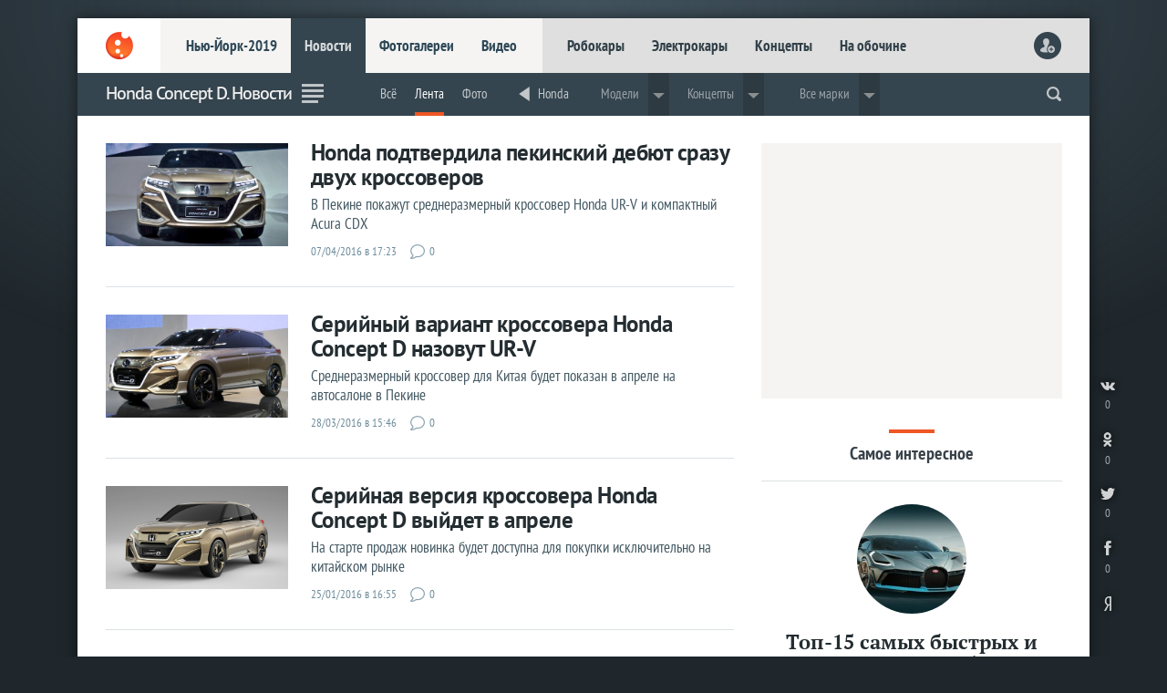

--- FILE ---
content_type: text/html; charset=utf-8
request_url: https://www.livecars.ru/news/honda-d-concept/
body_size: 6897
content:
<!DOCTYPE html>
<HTML xmlns="http://www.w3.org/1999/xhtml" xml:lang="ru" lang="ru">
<HEAD>
<title>Honda Concept D. Новости — LiveCars.Ru</title>
<meta name="description" content="Honda. Новости. Все новинки, премьеры, концепты и серийные авто, фоторепортажи с мировых автосалонов">
<meta name="Keywords" lang="ru" content="Новости Honda Concept D ">
<meta name="viewport" content="width=device-width,initial-scale=1,minimum-scale=1.0" />
<meta name="referrer" content="origin">
<meta name="title" content="Honda Concept D. Новости — LiveCars.Ru" />
<meta http-equiv="Content-Type" content="text/html; charset=utf-8">
<meta http-equiv="Content-Style-Type" content="text/css">
<meta name="google-site-verification" content="Kyc1Uzen2VtPd20aB-02vBcSKfLrzGdLF943ZkIP-7k" />
<meta name='wmail-verification' content='96574bf8ddc99619' />
<meta name='yandex-verification' content='78d7c26fe36950da' />
<meta name="msvalidate.01" content="10B51150987A58CDAA5FF22F28926F15" />
<meta content="article" property="og:type">
<meta content="" property="og:title">
<meta content="https://www.livecars.ru/news/honda-d-concept/" property="og:url">
<meta content="https://www.livecars.ru/l/news/honda-d-concept/picture.jpg" property="og:image">
<meta content="" property="og:description">

<link rel="canonical" href="https://www.livecars.ru/news/honda-d-concept/" />
<link rel="shortcut icon" type="image/x-icon" href="/favicon.ico">
<link href="/i/v9/i/ic_launcher.png" rel="apple-touch-icon" type="image/png" />
<link rel="stylesheet" type="text/css" href="/i/v9/css/style.css?1556503395">
<link rel="stylesheet" type="text/css" href="/i/v9/css/style_fonts.css?1481221379">

<link rel="image_src" href="https://www.livecars.ru/l/news/honda-d-concept/picture.jpg"> 
<link rel="alternate" type="application/rss+xml" title="LiveCars.Ru: всё про автомобили" href="https://www.livecars.ru/in/export/livecars.rss"> 
<script src="https://yastatic.net/pcode/adfox/loader.js" crossorigin="anonymous"></script>


</HEAD>
<BODY>

<DIV class="wrapper"><!-- wrapper -->
<DIV class="wall" style="background-image:url(/i/v9/i/bg.png);"></DIV>
<!--########################-->

<DIV class="content"><!-- content -->


<HEADER>
<DIV><A href="/"></A></DIV>
<DIV>
<DIV><A href="/newyork2019/">Нью-Йорк-2019</A><A href="/news/">Новости</A><A href="/photo/">Фотогалереи</A><A href="/video/">Видео</A></DIV>
<DIV><A href="/robocar/">Робокары</A><A href="/electro/">Электрокары</A><A href="/concept/">Концепты</A><A href="/roadside/">На обочине</A></DIV>
</DIV>
<DIV>
<script>
function readCookie(b){for(var b=b+"=",d=document.cookie.split(";"),c=0;c<d.length;c++){for(var a=d[c];" "==a.charAt(0);)a=a.substring(1,a.length);if(0==a.indexOf(b))return unescape(a.substring(b.length,a.length))}return null};
var al=readCookie('authlogin');
if (al!=null) {
    document.writeln('<A href="/usersetup/"><img src="/userpic/'+al+'/100x100" alt="" height="30" width="30" /></A>');
    }
else {
    document.writeln('<A href="/signin/" class="head_user_signin"></A>');
    };
</script>
</DIV>
<DIV>
<A href="#" class="mobdrop" onclick="myMobdrop()"></A>
</DIV>
</HEADER>



<div class="mobdrop_in" id="mobdrop_on">
<DIV class="mob_menu">
<DIV><A href="javascript:void(0)" class="mobdrop mobdrop_on" onclick="myMobdrop()"></A></DIV>
<DIV><A href="/newyork2019/">Нью-Йорк-2019</A><A href="/geneva2019/">Женева-2019</A><A href="/news/">Новости</A><A href="/photo/">Фотогалереи</A><A href="/video/">Видео</A></DIV>
<DIV><a href="/electro/">Электрокары</a> <a href="/concept/">Концепты</a> <a href="/robocar/">Робокары</a> <a href="/super/">Суперкары</a> <a href="/news/prices/">Цены</a> <a href="/news/highway/">Дороги</a> <a href="/news/crash/">Краш-тесты</a> <a href="/rating/">Рейтинги</a> <a href="/news/spy/">Шпионы</a> <a href="/news/stat/">Статистика</a> <a href="/hybrid/">Гибриды</a> <a href="/hydrogen/">Водородные</a> <a href="/roadside/">На обочине</a></DIV>
<DIV></DIV>
</DIV>
</div>














<DIV class="part">
<DIV><DIV class="scroll_logo"><A href="/"></A></DIV></DIV>
<DIV class="scroll_sport"><H1>Honda Concept D. Новости</H1></DIV>
<DIV><A class="section_ico section_ico_news" href="/news/"></A></DIV>
<DIV>




<DIV class="dd">
<ul>
<li><a href="/honda/honda-d-concept/">Всё</a></li><li><a href="/news/honda-d-concept/">Лента</a></li><li><a href="/photo/honda-d-concept/">Фото</a></li>
<li class="part_sep"></li><li><a href="/honda/" class="m_back">Honda</a></li><li class="part_sep"></li>
<li class="dropdown">Модели
<div class="dropdown-content">
<DIV class="m_dpw_in_much">
<DIV><A href="/honda/honda-accord/">Honda Accord</A><A href="/honda/honda-amaze/">Honda Amaze</A><A href="/honda/honda-avancier/">Honda Avancier</A><A href="/honda/honda-br-v/">Honda BR-V</A><A href="/honda/honda-civic/">Honda Civic</A><A href="/honda/honda-clarity/">Honda Clarity</A><A href="/honda/honda-cr-v/">Honda CR-V</A></DIV><DIV><A href="/honda/honda-cr-v-hybrid/">Honda CR-V Hybrid</A><A href="/honda/honda-cr-z/">Honda CR-Z</A><A href="/honda/honda-crider/">Honda Crider</A><A href="/honda/honda-crosstour/">Honda Crosstour</A><A href="/honda/honda-fit/">Honda Fit</A><A href="/honda/honda-freed/">Honda Freed</A></DIV><DIV><A href="/honda/honda-hr-v/">Honda HR-V</A><A href="/honda/honda-insight/">Honda Insight</A><A href="/honda/honda-insight-prototype/">Honda Insight Prototype</A><A href="/honda/honda-jazz/">Honda Jazz</A><A href="/honda/honda-legend/">Honda Legend</A><A href="/honda/honda-nsx/">Honda NSX</A></DIV><DIV><A href="/honda/honda-nsx-gt3/">Honda NSX GT3</A><A href="/honda/honda-odyssey/">Honda Odyssey</A><A href="/honda/honda-passport/">Honda Passport</A><A href="/honda/honda-pilot/">Honda Pilot</A><A href="/honda/honda-ridgeline/">Honda Ridgeline</A><A href="/honda/honda-s660/">Honda S660</A></DIV><DIV><A href="/honda/honda-step-mgn/">Honda Step WGN</A><A href="/honda/honda-step-wgn/">Honda Step WGN</A><A href="/honda/honda-ur-v/">Honda UR-V</A><A href="/honda/honda-urban-suv/">Honda Urban SUV Concept</A><A href="/honda/honda-vezel/">Honda Vezel</A><A href="/honda/honda-wr-v/">Honda WR-V</A></DIV>
</DIV>
</div>
</li><li class="dropdown">Концепты
<div class="dropdown-content">
<DIV class="m_dpw_in_much">
<DIV><A href="/honda/honda-d-concept/">Honda Concept D</A><A href="/honda/honda-design-c001-concept/">Honda Design C001 Concept</A></DIV><DIV><A href="/honda/honda-fcv-concept/">Honda FCV Concept</A><A href="/honda/honda-neuv-concept/">Honda NeuV</A></DIV><DIV><A href="/honda/honda-small-rs-concept/">Honda Small RS Concept</A><A href="/honda/honda-sports-ev-concept/">Honda Sports EV Concept</A></DIV><DIV><A href="/honda/honda-sports-vision-gran-turismo-concept/">Honda Sports Vision Gran Turismo Concept</A></DIV><DIV><A href="/honda/honda-urban-ev-concept/">Honda Urban EV Concept</A></DIV>
</DIV>
</div>
</li>



<li class="part_sep"></li>
<li class="dropdown">Все марки
    <div class="dropdown-content">
      <DIV class="m_dpw_in">
<DIV>
<a href="/acura/">Acura</a>
<a href="/alfaromeo/">Alfa Romeo</a>
<a href="/astonmartin/">Aston Martin</a>
<a href="/audi/">Audi</a>
<a href="/bentley/">Bentley</a>
<a href="/bmw/">BMW</a>
<a href="/bugatti/">Bugatti</a>
<a href="/buick/">Buick</a>
<a href="/cadillac/">Cadillac</a>
</DIV>
<DIV>
<a href="/chevrolet/">Chevrolet</a>
<a href="/chrysler/">Chrysler</a>
<a href="/citroen/">Citroen</a>
<a href="/dacia/">Dacia</a>
<a href="/datsun/">Datsun</a>
<a href="/dodge/">Dodge</a>
<a href="/ferrari/">Ferrari</a>
<a href="/fiat/">Fiat</a>
<a href="/ford/">Ford</a>
</DIV>
<DIV>
<a href="/honda/">Honda</a>
<a href="/hyundai/">Hyundai</a>
<a href="/infiniti/">Infiniti</a>
<a href="/jaguar/">Jaguar</a>
<a href="/jeep/">Jeep</a>
<a href="/kia/">Kia</a>
<a href="/lada/">Lada</a>
<a href="/lamborghini/">Lamborghini</a>
<a href="/landrover/">Land Rover</a>
</DIV>
<DIV>
<a href="/lexus/">Lexus</a>
<a href="/lincoln/">Lincoln</a>
<a href="/mclaren/">McLaren</a>
<a href="/maserati/">Maserati</a>
<a href="/mazda/">Mazda</a>
<a href="/mercedes/">Mercedes</a>
<a href="/mini/">MINI</a>
<a href="/mitsubishi/">Mitsubishi</a>
<a href="/nissan/">Nissan</a>
</DIV>
<DIV>
<a href="/opel/">Opel</a>
<a href="/peugeot/">Peugeot</a>
<a href="/porsche/">Porsche</a>
<a href="/renault/">Renault</a>
<a href="/rollsroyce/">Rolls-Royce</a>
<a href="/seat/">Seat</a>
<a href="/skoda/">Skoda</a>
<a href="/smart/">Smart</a>
<a href="/ssangyong/">SsangYong</a>
</DIV>
<DIV>
<a href="/subaru/">Subaru</a>
<a href="/suzuki/">Suzuki</a>
<a href="/tesla/">Tesla</a>
<a href="/toyota/">Toyota</a>
<a href="/volkswagen/">Volkswagen</a>
<a href="/volvo/">Volvo</a>
<a href="/china/">«Китайцы»</a>
</DIV>
      </DIV>
    </div>
  </li>


</ul>
</DIV>














<script language="JavaScript"><!--
function readCookie(b){for(var b=b+"=",d=document.cookie.split(";"),c=0;c<d.length;c++){for(var a=d[c];" "==a.charAt(0);)a=a.substring(1,a.length);if(0==a.indexOf(b))return unescape(a.substring(b.length,a.length))}return null};
function setCookie(n,v){document.cookie = n + "=" + v + "; expires=Fri, 31 Dec 2099 23:59:59 GMT; path=/news/honda-d-concept; domain=.livecars.ru"};
function clickCounter(type){if (readCookie("click" + type)==1){return};setCookie("click" + type,1);img = new Image();img.src = '/clickCounter?' + type + ',' + window.location};
//--></script>

<DIV class="m_soc">
<A href="https://vk.com/share.php?url=https://www.livesport.ru/news/honda-d-concept/&title=" target="_blank" title="ВКонтакте" onClick="clickCounter('vkontakte');cl(this)"><LI></LI><LI>0</LI></A>
<A href="https://connect.ok.ru/offer?url=https://www.livesport.ru/news/honda-d-concept/&title=" target="_blank" title="Одноклассники" onClick="clickCounter('odnoklassniki');cl(this)"><LI></LI><LI>0</LI></A>
<A href="https://twitter.com/intent/tweet?text=&url=https://www.livesport.ru/news/honda-d-concept/" target="_blank" title="Twitter" onClick="clickCounter('twitter');cl(this)"><LI></LI><LI>0</LI></A>
<A href="https://www.facebook.com/sharer.php?src=sp&u=https://www.livesport.ru/news/honda-d-concept/&title=" target="_blank" title="Facebook" onClick="clickCounter('facebook');cl(this)"><LI></LI><LI>0</LI></A>
</DIV>

</DIV>
<DIV><form action="https://www.livecars.ru/sherlock/" accept-charset="UTF-8" method="get"><input name="searchid" value="2206578" type="hidden"><input name="l10n" value="ru" type="hidden"><input name="reqenc" value="" type="hidden"><input class="search" name="text" autocomplete="off" value="" type="search"></form></DIV>

<DIV><span onclick="openPartMenu()"></span></DIV>
</DIV>





<div id="yandex_ad_R-A-122677-18" class="wow_super_mob_ya"></div>
<script type="text/javascript">
(function(w, d, n, s, t) {
if (window.matchMedia("only screen and (max-device-width: 540px)").matches){var m= "R-A-122677-18";}
else{var m= "";}
w[n] = w[n] || [];
w[n].push(function() {
Ya.Context.AdvManager.render({
blockId: m,
renderTo: "yandex_ad_R-A-122677-18",
async: true
});
});
t = d.getElementsByTagName("script")[0];
s = d.createElement("script");
s.type = "text/javascript";
s.src = "//an.yandex.ru/system/context.js";
s.async = true;
t.parentNode.insertBefore(s, t);
})(this, this.document, "yandexContextAsyncCallbacks");
</script>







<DIV class="grid"><!-- GRID -->


<DIV class="col-left1"><!-- left 1 -->
<DIV class="r_n_short">
<A href="/news/2016/04/07/honda_cross/"><img src="/l/news/2016/04/07/honda_cross/picture.jpg?1460039115" alt="Honda Concept D" width="100%" /></A>
<DIV><A href="/news/2016/04/07/honda_cross/"><SPAN>Honda подтвердила пекинский дебют сразу двух кроссоверов</SPAN><SPAN>В Пекине покажут среднеразмерный кроссовер Honda UR-V и компактный Acura CDX</SPAN></A><SPAN class="nd">07/04/2016 в 17:23</SPAN><A href="/news/2016/04/07/honda_cross/#com" class="nc">0</A></DIV>
</DIV>
<DIV class="r_n_short">
<A href="/news/2016/03/28/honda_concept_d/"><img src="/l/news/2016/03/28/honda_concept_d/picture.jpg?1459169204" alt="Honda Concept D" width="100%" /></A>
<DIV><A href="/news/2016/03/28/honda_concept_d/"><SPAN>Серийный вариант кроссовера Honda Concept D назовут UR-V</SPAN><SPAN>Среднеразмерный кроссовер для Китая будет показан в апреле на автосалоне в Пекине</SPAN></A><SPAN class="nd">28/03/2016 в 15:46</SPAN><A href="/news/2016/03/28/honda_concept_d/#com" class="nc">0</A></DIV>
</DIV>
<DIV class="r_n_short">
<A href="/news/2016/01/25/honda_concept_d/"><img src="/l/news/2016/01/25/honda_concept_d/picture.jpg?1453730176" alt="Honda Concept D" width="100%" /></A>
<DIV><A href="/news/2016/01/25/honda_concept_d/"><SPAN>Серийная версия кроссовера Honda Concept D выйдет в апреле</SPAN><SPAN>На старте продаж новинка будет доступна для покупки исключительно на китайском рынке</SPAN></A><SPAN class="nd">25/01/2016 в 16:55</SPAN><A href="/news/2016/01/25/honda_concept_d/#com" class="nc">0</A></DIV>
</DIV>
<DIV class="r_n_short">
<A href="/news/2015/09/22/honda_concept_d/"><img src="/l/news/2015/09/22/honda_concept_d/picture.jpg?1442951730" alt="Тестовый прототип нового кросс-купе Honda для Китая" width="100%" /></A>
<DIV><A href="/news/2015/09/22/honda_concept_d/"><SPAN>Honda тестирует прототип кросс-купе для китайского рынка</SPAN><SPAN>Новый флагманский кроссовер Honda выйдет на рынок Китая в 2016 году, а затем может появиться в других странах</SPAN></A><SPAN class="nd">22/09/2015 в 22:53</SPAN><A href="/news/2015/09/22/honda_concept_d/#com" class="nc">0</A></DIV>
</DIV>
<DIV class="r_n_short">
<A href="/news/2015/04/21/honda_concept_d/"><img src="/l/news/2015/04/21/honda_concept_d/picture.jpg?1429573883" alt="Honda Concept D" width="100%" /></A>
<DIV><A href="/news/2015/04/21/honda_concept_d/"><SPAN>Honda приехала в Шанхай с прототипом Concept D</SPAN><SPAN>Концептуальный кроссовер Honda Concept D служит предвестником нового флагмана для китайского рынка</SPAN></A><SPAN class="nd">21/04/2015 в 02:50</SPAN><A href="/news/2015/04/21/honda_concept_d/#com" class="nc">0</A></DIV>
</DIV>
<A href='' class='lista'>1</A>
</DIV><!-- /left 1 -->



<DIV class="col-right2"><!-- right 2 -->

<DIV class="wow_box col-pro30">
<!-- Yandex.RTB R-A-122677-8 -->
<div id="yandex_rtb_R-A-122677-8" class="wow_box_1"></div>
<script type="text/javascript">
    (function(w, d, n, s, t) {
        w[n] = w[n] || [];
        w[n].push(function() {
            Ya.Context.AdvManager.render({
                blockId: "R-A-122677-8",
                renderTo: "yandex_rtb_R-A-122677-8",
                async: true
            });
        });
        t = d.getElementsByTagName("script")[0];
        s = d.createElement("script");
        s.type = "text/javascript";
        s.src = "//an.yandex.ru/system/context.js";
        s.async = true;
        t.parentNode.insertBefore(s, t);
    })(this, this.document, "yandexContextAsyncCallbacks");
</script>
</DIV>

<DIV class="sub_pl_full">
<SPAN></SPAN>
<DIV>Самое интересное</DIV>
</DIV>

<DIV class="z_fav_full">
<A href="/news/2018/12/27/top_15_supercars_2018/?from=zfavor-full">
<SPAN style="background-image:url(/l/news/2018/12/27/top_15_supercars_2018/picture--300.jpg);"></SPAN>
<SPAN>Топ-15 самых быстрых и мощных автомобилей 2018 года</SPAN>
<SPAN>LiveCars.Ru представляет подборку самых производительных спорткаров уходящего года</SPAN>
</A><A href="/news/2018/11/21/best_luxury_cars_2018/?from=zfavor-full">
<SPAN style="background-image:url(/l/news/2018/11/21/best_luxury_cars_2018/picture--300.jpg);"></SPAN>
<SPAN>Топ-10 лучших супер премиальных автомобилей 2018 года</SPAN>
<SPAN>LiveCars.Ru представляет десятку самых эксклюзивных представительских автомобилей люкс-класса 2018 года</SPAN>
</A><A href="/news/2019/06/07/top_10_fastest_estate_cars/?from=zfavor-full">
<SPAN style="background-image:url(/l/news/2019/06/07/top_10_fastest_estate_cars/picture--300.jpg);"></SPAN>
<SPAN>Готовимся к сезону отпусков! Топ-10 самых быстрых универсалов 2019 года</SPAN>
<SPAN>Покупая автомобиль в кузове универсал, совсем не обязательно идти на компромиссы с производительностью</SPAN>
</A>
</DIV>

<DIV id="hit" class="fly_z wow_z_fly">
<DIV class="wow_box col-pro40 col-pro40-top">
<!-- Yandex.RTB R-A-122677-24 -->
<div id="yandex_rtb_R-A-122677-24" class="wow_box_2"></div>
<script type="text/javascript">
    (function(w, d, n, s, t) {
        w[n] = w[n] || [];
        w[n].push(function() {
            Ya.Context.AdvManager.render({
                blockId: "R-A-122677-24",
                renderTo: "yandex_rtb_R-A-122677-24",
                async: true
            });
        });
        t = d.getElementsByTagName("script")[0];
        s = d.createElement("script");
        s.type = "text/javascript";
        s.src = "//an.yandex.ru/system/context.js";
        s.async = true;
        t.parentNode.insertBefore(s, t);
    })(this, this.document, "yandexContextAsyncCallbacks");
</script>
</DIV>
</DIV>













</DIV><!-- /right 2 -->

<DIV class="pro"></DIV></DIV><!-- /GRID -->





<DIV class="wow_footer" id="endfloat">
<div id="yandex_ad_R-A-122677-25"></div>
<script type="text/javascript">
(function(w, d, n, s, t) {
if (window.matchMedia("only screen and (max-device-width: 540px)").matches){var m= "";}
else{var m= "R-A-122677-25";}
w[n] = w[n] || [];
w[n].push(function() {
Ya.Context.AdvManager.render({
blockId: m,
renderTo: "yandex_ad_R-A-122677-25",
async: true
});
});
t = d.getElementsByTagName("script")[0];
s = d.createElement("script");
s.type = "text/javascript";
s.src = "//an.yandex.ru/system/context.js";
s.async = true;
t.parentNode.insertBefore(s, t);
})(this, this.document, "yandexContextAsyncCallbacks");
</script>
</DIV>


<FOOTER>
<DIV><A href="https://www.livecars.ru/"></A></DIV>
<DIV>
<DIV>
<A href="/newyork2019/">Нью-Йорк-2019</A>
<a href="/shanghai2019/">Шанхай-2019</a>
<a href="/news/">Новости</a>
<a href="/photo/">Фотогалереи</a>
<a href="/video/">Видео</a>
</DIV>
<DIV>
<a href="/robocar/">Робокары</a>
<a href="/electro/">Электрокары</a>
<a href="/concept/">Концепты</a>
<a href="/roadside/">На обочине</a>
</DIV>

<DIV>
<A href="https://vk.com/livecars_ru" target="_blank" title="ВКонтакте"><LI></LI></A>
<A href="https://twitter.com/livecars_ru" target="_blank" title="Twitter"><LI></LI></A>
<A href="https://plus.google.com/u/0/+LivecarsRuAuto/posts" target="_blank" title="Google+"><LI></LI></A>
<A href="https://www.facebook.com/livecarsru" target="_blank" title="Facebook"><LI></LI></A>
<A href="https://telega.at/livecarsru" target="_blank" title="Telegram"><LI></LI></A>
</DIV>

<DIV><a href="/info/contacts/">Контакты</a>
<a href="/info/advertising/">Реклама</a></DIV>
<DIV>© 2007—2019 «LiveCars.Ru». Всё про <B>автомобили</B><BR>
Любое использование материалов приветствуется при гиперссылке</DIV>
</DIV>
<DIV></DIV>
</FOOTER>

<script language="JavaScript"><!--
function readCookie(b){for(var b=b+"=",d=document.cookie.split(";"),c=0;c<d.length;c++){for(var a=d[c];" "==a.charAt(0);)a=a.substring(1,a.length);if(0==a.indexOf(b))return unescape(a.substring(b.length,a.length))}return null};
function setCookie(n,v){document.cookie = n + "=" + v + "; expires=Fri, 31 Dec 2099 23:59:59 GMT; path=/news/honda-d-concept; domain=.livecars.ru"};
function clickCounter(type){if (readCookie("click" + type)==1){return};setCookie("click" + type,1);img = new Image();img.src = '/clickCounter?' + type + ',' + window.location};
//--></script>

<DIV class="socbut_v_r"><DIV>
<A href="https://vk.com/share.php?url=https://www.livesport.ru/news/honda-d-concept/&title=" target="_blank" title="ВКонтакте" onClick="clickCounter('vkontakte');cl(this)"><LI></LI><LI>0</LI></A>
<A href="https://connect.ok.ru/offer?url=https://www.livesport.ru/news/honda-d-concept/&title=" target="_blank" title="Одноклассники" onClick="clickCounter('odnoklassniki');cl(this)"><LI></LI><LI>0</LI></A>
<A href="https://twitter.com/intent/tweet?text=&url=https://www.livesport.ru/news/honda-d-concept/" target="_blank" title="Twitter" onClick="clickCounter('twitter');cl(this)"><LI></LI><LI>0</LI></A>
<A href="https://www.facebook.com/sharer.php?src=sp&u=https://www.livesport.ru/news/honda-d-concept/&title=" target="_blank" title="Facebook" onClick="clickCounter('facebook');cl(this)"><LI></LI><LI>0</LI></A>
<A href="https://www.yandex.ru/?add=25631" target="_blank" title="На главную Яндекса"><LI></LI></A>
</DIV></DIV>


</DIV><!-- /content -->
</DIV><!-- /wrapper -->



<script type="text/javascript" src="https://ajax.googleapis.com/ajax/libs/jquery/1.7.2/jquery.min.js"></script>
<script src="/i/v9/files/js/mobdrop.js"></script>
<script src="/i/v9/files/js/menu_hl.js"></script>
<script src="/i/v9/files/js/part_hl.js"></script>
<script src="/i/v9/files/js/show_bottom_menu.js"></script>



<DIV class="bottomMenu_box"><div id="bottomMenu"><DIV><A href="/news/?from=bottom"><LI></LI><LI>Лента</LI></A><A href="/p/top/?from=bottom"><LI></LI><LI>Популярное</LI></A><A href="/p/favor/?from=bottom"><LI></LI><LI>Интересное</LI></A><A href="/p/ever/?from=bottom"><LI></LI><LI>Вечное</LI></A><A href="/roadside/?from=bottom"><LI></LI><LI>На обочине</LI></A></DIV></div></DIV>


<!--LiveInternet counter--><script type="text/javascript">
new Image().src = "//counter.yadro.ru/hit?r"+
escape(document.referrer)+((typeof(screen)=="undefined")?"":
";s"+screen.width+"*"+screen.height+"*"+(screen.colorDepth?
screen.colorDepth:screen.pixelDepth))+";u"+escape(document.URL)+
";"+Math.random();</script><!--/LiveInternet-->

<!-- Yandex.Metrika counter -->
<script type="text/javascript" >
   (function(m,e,t,r,i,k,a){m[i]=m[i]||function(){(m[i].a=m[i].a||[]).push(arguments)};
   m[i].l=1*new Date();k=e.createElement(t),a=e.getElementsByTagName(t)[0],k.async=1,k.src=r,a.parentNode.insertBefore(k,a)})
   (window, document, "script", "https://cdn.jsdelivr.net/npm/yandex-metrica-watch/tag.js", "ym");

   ym(11437426, "init", {
        clickmap:true,
        trackLinks:true,
        accurateTrackBounce:true,
        webvisor:true
   });
</script>
<noscript><div><img src="https://mc.yandex.ru/watch/11437426" style="position:absolute; left:-9999px;" alt="" /></div></noscript>
<!-- /Yandex.Metrika counter -->

<script>
  (function(i,s,o,g,r,a,m){i['GoogleAnalyticsObject']=r;i[r]=i[r]||function(){
  (i[r].q=i[r].q||[]).push(arguments)},i[r].l=1*new Date();a=s.createElement(o),
  m=s.getElementsByTagName(o)[0];a.async=1;a.src=g;m.parentNode.insertBefore(a,m)
  })(window,document,'script','https://www.google-analytics.com/analytics.js','ga');

  ga('create', 'UA-30966945-3', 'auto');
  ga('send', 'pageview');

</script>

<!-- Rating.ru counter -->
<script type="text/javascript">
var _tmr = window._tmr || (window._tmr = []);
_tmr.push({id: "2568345", type: "pageView", start: (new Date()).getTime()});
(function (d, w, id) {
  if (d.getElementById(id)) return;
  var ts = d.createElement("script"); ts.type = "text/javascript"; ts.async = true; ts.id = id;
  ts.src = (d.location.protocol == "https:" ? "https:" : "http:") + "//top-fwz1.mail.ru/js/code.js";
  var f = function () {var s = d.getElementsByTagName("script")[0]; s.parentNode.insertBefore(ts, s);};
  if (w.opera == "[object Opera]") { d.addEventListener("DOMContentLoaded", f, false); } else { f(); }
})(document, window, "topmailru-code");
</script><noscript><div style="position:absolute;left:-10000px;">
<img src="//top-fwz1.mail.ru/counter?id=2568345;js=na" style="border:0;" height="1" width="1" alt="Рейтинг.ru" />
</div></noscript>
<!-- //Rating.ru counter -->

<script src="/i/v9/files/js/showscrolllogo.js"></script>
<script src="/i/v9/files/js/showscrollsport.js"></script>
<script src="/i/v9/files/js/partmenu_fixed.js"></script>
<script src="/i/v9/files/js/partmenu.js"></script>
<script type="text/javascript" src="/i/v9/files/js/fly_wow.js"></script>
<div id="myPartMenu" class="partmenu">
  <SPAN class="partmenu_close" onclick="closePartMenu()"></SPAN>
  <div><DIV>
<A href="/newyork2019/">Нью-Йорк-2019</A><A href="/shanghai2019/">Шанхай-2019</A>
</DIV>
</div>
<P>Марки</P>
<div>
<DIV>
<a href="/acura/">Acura</a>
<a href="/alfaromeo/">Alfa Romeo</a>
<a href="/astonmartin/">Aston Martin</a>
<a href="/audi/">Audi</a>
<a href="/bentley/">Bentley</a>
<a href="/bmw/">BMW</a>
<a href="/bugatti/">Bugatti</a>
<a href="/buick/">Buick</a>
<a href="/cadillac/">Cadillac</a>
<a href="/chevrolet/">Chevrolet</a>
<a href="/chrysler/">Chrysler</a>
<a href="/citroen/">Citroen</a>
</DIV>
<DIV>
<a href="/dacia/">Dacia</a>
<a href="/datsun/">Datsun</a>
<a href="/dodge/">Dodge</a>
<a href="/ferrari/">Ferrari</a>
<a href="/fiat/">Fiat</a>
<a href="/ford/">Ford</a>
<a href="/honda/">Honda</a>
<a href="/hyundai/">Hyundai</a>
</DIV>
<DIV>
<a href="/infiniti/">Infiniti</a>
<a href="/jaguar/">Jaguar</a>
<a href="/jeep/">Jeep</a>
<a href="/kia/">Kia</a>
</DIV>
<DIV>
<a href="/lada/">Lada</a>
<a href="/lamborghini/">Lamborghini</a>
<a href="/landrover/">Land Rover</a>
<a href="/lexus/">Lexus</a>
<a href="/lincoln/">Lincoln</a>
<a href="/mclaren/">McLaren</a>
<a href="/maserati/">Maserati</a>
<a href="/mazda/">Mazda</a>
<a href="/mercedes/">Mercedes</a>
<a href="/mini/">MINI</a>
<a href="/mitsubishi/">Mitsubishi</a>
<a href="/nissan/">Nissan</a>
</DIV>
<DIV>
<a href="/opel/">Opel</a>
<a href="/peugeot/">Peugeot</a>
<a href="/porsche/">Porsche</a>
<a href="/renault/">Renault</a>
<a href="/rollsroyce/">Rolls-Royce</a>
</DIV>
<DIV>
<a href="/seat/">Seat</a>
<a href="/skoda/">Skoda</a>
<a href="/smart/">Smart</a>
<a href="/ssangyong/">SsangYong</a>
<a href="/subaru/">Subaru</a>
<a href="/suzuki/">Suzuki</a>
<a href="/tesla/">Tesla</a>
<a href="/toyota/">Toyota</a>
<a href="/volkswagen/">Volkswagen</a>
<a href="/volvo/">Volvo</a>
</DIV>
<DIV>
<a href="/china/">«Китайцы»</a>
</DIV>
</div>
<P>Теги</P>
<div>
<DIV>
<a href="/rating/">Рейтинги</a>
<a href="/concept/">Концепты</a>
<a href="/robocar/">Робокары</a>
</DIV>
<DIV>
<a href="/super/">Суперкары</a>
<a href="/news/prices/">Цены</a>
<a href="/news/highway/">Дороги</a>

</DIV>
<DIV>
<a href="/news/crash/">Краш-тесты</a>
<a href="/news/spy/">Шпионы</a>
<a href="/news/stat/">Статистика</a>
</DIV>
<DIV>
<a href="/electro/">Электрокары</a>
<a href="/hybrid/">Гибриды</a>
</DIV>
<DIV>
<a href="/hydrogen/">Водородные</a>
<a href="/roadside/">На обочине</a>
</DIV>
</div>
</div>


</BODY>
</HTML>


--- FILE ---
content_type: application/javascript
request_url: https://www.livecars.ru/i/v9/files/js/show_bottom_menu.js
body_size: 133
content:
(function() {
    var $win = $(window);
    
    function checkScroll() {
        if ($win.scrollTop() > 100) {
            $win.off('scroll', checkScroll);
            $('#bottomMenu').fadeIn(500);
        }
    }
    
    $win.scroll(checkScroll);
})();